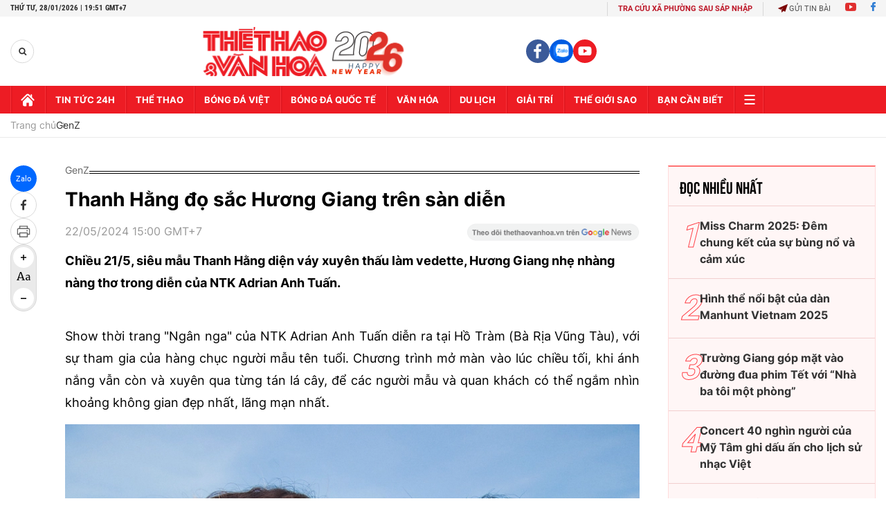

--- FILE ---
content_type: text/html; charset=utf-8
request_url: https://thethaovanhoa.vn/ajax/zone-news/354-1.htm
body_size: 6540
content:

        <div class="box-category-item" data-newsid="202601281632169" data-target="False">
            <a class="box-category-link-with-avatar img-resize"
                data-type="0"
                data-newstype="0"
                 
                href="/vo-hoang-yen-than-thai-cung-trendy-beauty-khang-dinh-vi-tri-sieu-mau-kho-thay-the-202601281632169.htm" title="Võ Hoàng Y&#7871;n th&#7847;n thái cùng Trendy Beauty, kh&#7859;ng đ&#7883;nh v&#7883; trí siêu m&#7851;u khó thay th&#7871;">
                <img data-type="avatar"  loading="lazy" src="https://thethaovanhoa.mediacdn.vn/zoom/400_226/372676912336973824/2026/1/28/1-1769592741790251122322-10-0-384-665-crop-1769592749009858895753.jpg" alt="Võ Hoàng Y&#7871;n th&#7847;n thái cùng Trendy Beauty, kh&#7859;ng đ&#7883;nh v&#7883; trí siêu m&#7851;u khó thay th&#7871;" class="box-category-avatar">
            </a>
            <div class="box-category-content">
                <h3 class="box-category-title-text" data-comment="202601281632169">
                    
                    <a class="box-category-link-title" data-objecttype=""
                        data-type="0"
                        data-linktype="newsdetail"
                        data-newstype="0"
                        data-id="202601281632169"
                        href="/vo-hoang-yen-than-thai-cung-trendy-beauty-khang-dinh-vi-tri-sieu-mau-kho-thay-the-202601281632169.htm"
                        
                        title="Võ Hoàng Y&#7871;n th&#7847;n thái cùng Trendy Beauty, kh&#7859;ng đ&#7883;nh v&#7883; trí siêu m&#7851;u khó thay th&#7871;">Võ Hoàng Yến thần thái cùng Trendy Beauty, khẳng định vị trí siêu mẫu khó thay thế</a>
                    
                    
                </h3>
                <a class="box-category-category"   href="/genz.htm" title="GenZ">GenZ</a>
                <span class="box-category-time need-get-timeago" title="1/28/2026 5:36:00 PM"></span>
                
                <p data-type="sapo" class="box-category-sapo need-trimline" rel="3">Sau khi bước vào hành trình làm mẹ, cái tên Võ Hoàng Yến vẫn luôn được nhắc đến như một trường hợp đặc biệt của làng thời trang Việt. </p>
                
            </div>
        </div>
    
        <div class="box-category-item" data-newsid="20260128152226212" data-target="False">
            <a class="box-category-link-with-avatar img-resize"
                data-type="0"
                data-newstype="0"
                 
                href="/dan-cast-nha-minh-di-thoi-mang-cau-chuyen-gia-dinh-vao-giang-duong-20260128152226212.htm" title="Dàn cast &quot;Nhà mình đi thôi&quot; mang câu chuy&#7879;n gia đình vào gi&#7843;ng đư&#7901;ng">
                <img data-type="avatar"  loading="lazy" src="https://thethaovanhoa.mediacdn.vn/zoom/400_226/372676912336973824/2026/1/28/aaa-1769588472259209396161.jpg" alt="Dàn cast &quot;Nhà mình đi thôi&quot; mang câu chuy&#7879;n gia đình vào gi&#7843;ng đư&#7901;ng" class="box-category-avatar">
            </a>
            <div class="box-category-content">
                <h3 class="box-category-title-text" data-comment="20260128152226212">
                    
                    <a class="box-category-link-title" data-objecttype=""
                        data-type="0"
                        data-linktype="newsdetail"
                        data-newstype="0"
                        data-id="20260128152226212"
                        href="/dan-cast-nha-minh-di-thoi-mang-cau-chuyen-gia-dinh-vao-giang-duong-20260128152226212.htm"
                        
                        title="Dàn cast &quot;Nhà mình đi thôi&quot; mang câu chuy&#7879;n gia đình vào gi&#7843;ng đư&#7901;ng">Dàn cast "Nhà mình đi thôi" mang câu chuyện gia đình vào giảng đường</a>
                    
                    
                </h3>
                <a class="box-category-category"   href="/genz.htm" title="GenZ">GenZ</a>
                <span class="box-category-time need-get-timeago" title="1/28/2026 3:37:00 PM"></span>
                
                <p data-type="sapo" class="box-category-sapo need-trimline" rel="3">Trong hành trình quảng bá cho dự án điện ảnh “Nhà mình đi thôi”, dàn diễn viên đã trực tiếp gặp gỡ sinh viên tại Trường Đại học Quốc tế Hồng Bàng (HIU) và Đại học Quốc tế Sài Gòn (SIU).</p>
                
            </div>
        </div>
    
        <div class="box-category-item" data-newsid="20260127211521632" data-target="False">
            <a class="box-category-link-with-avatar img-resize"
                data-type="0"
                data-newstype="0"
                 
                href="/hai-nang-hau-my-anh-ky-duyen-than-thai-tren-san-dien-20260127211521632.htm" title="Hai nàng h&#7853;u M&#7929; Anh, K&#7923; Duyên th&#7847;n thái trên sàn di&#7877;n">
                <img data-type="avatar"  loading="lazy" src="https://thethaovanhoa.mediacdn.vn/zoom/400_226/372676912336973824/2026/1/27/1156tet-xuan-lan-2026-foto-kiengcan-studio-17695233118741407527546-40-0-714-1200-crop-1769523315263448581327.jpeg" alt="Hai nàng h&#7853;u M&#7929; Anh, K&#7923; Duyên th&#7847;n thái trên sàn di&#7877;n" class="box-category-avatar">
            </a>
            <div class="box-category-content">
                <h3 class="box-category-title-text" data-comment="20260127211521632">
                    
                    <a class="box-category-link-title" data-objecttype=""
                        data-type="0"
                        data-linktype="newsdetail"
                        data-newstype="0"
                        data-id="20260127211521632"
                        href="/hai-nang-hau-my-anh-ky-duyen-than-thai-tren-san-dien-20260127211521632.htm"
                        
                        title="Hai nàng h&#7853;u M&#7929; Anh, K&#7923; Duyên th&#7847;n thái trên sàn di&#7877;n">Hai nàng hậu Mỹ Anh, Kỳ Duyên thần thái trên sàn diễn</a>
                    
                    
                </h3>
                <a class="box-category-category"   href="/genz.htm" title="GenZ">GenZ</a>
                <span class="box-category-time need-get-timeago" title="1/28/2026 10:08:00 AM"></span>
                
                <p data-type="sapo" class="box-category-sapo need-trimline" rel="3">Trong khuôn khổ Gala Chào xuân 2026 với chủ đề "Mã đáo khai xuân", chương trình tiếp tục khẳng định dấu ấn là không gian giao thoa giữa thời trang và nghệ thuật, được tái hiện bằng ngôn ngữ thị giác giàu cảm xúc. </p>
                
            </div>
        </div>
    
        <div class="box-category-item" data-newsid="20260127211911442" data-target="False">
            <a class="box-category-link-with-avatar img-resize"
                data-type="0"
                data-newstype="0"
                 
                href="/ntk-huynh-thanh-phat-gui-gam-tinh-than-giao-hoa-qua-bst-y-hoa-20260127211911442.htm" title="NTK Hu&#7923;nh Thành Phát g&#7917;i g&#7855;m tinh th&#7847;n giao hoà qua BST &#8220;Ý hoà&#8221;">
                <img data-type="avatar"  loading="lazy" src="https://thethaovanhoa.mediacdn.vn/zoom/400_226/372676912336973824/2026/1/27/ban-sao-cua-3418xuan-lan-tet-2026-foto-kiengcan-studio-1769523546537919967761-74-0-748-1200-crop-17695235498971993450889.jpeg" alt="NTK Hu&#7923;nh Thành Phát g&#7917;i g&#7855;m tinh th&#7847;n giao hoà qua BST &#8220;Ý hoà&#8221;" class="box-category-avatar">
            </a>
            <div class="box-category-content">
                <h3 class="box-category-title-text" data-comment="20260127211911442">
                    
                    <a class="box-category-link-title" data-objecttype=""
                        data-type="0"
                        data-linktype="newsdetail"
                        data-newstype="0"
                        data-id="20260127211911442"
                        href="/ntk-huynh-thanh-phat-gui-gam-tinh-than-giao-hoa-qua-bst-y-hoa-20260127211911442.htm"
                        
                        title="NTK Hu&#7923;nh Thành Phát g&#7917;i g&#7855;m tinh th&#7847;n giao hoà qua BST &#8220;Ý hoà&#8221;">NTK Huỳnh Thành Phát gửi gắm tinh thần giao hoà qua BST “Ý hoà”</a>
                    
                    
                </h3>
                <a class="box-category-category"   href="/genz.htm" title="GenZ">GenZ</a>
                <span class="box-category-time need-get-timeago" title="1/28/2026 10:07:00 AM"></span>
                
                <p data-type="sapo" class="box-category-sapo need-trimline" rel="3">Góp mặt trong đêm bế mạc của tuần lễ thời trang, Huỳnh Thành Phát mang đến bộ sưu tập "Ý Hòa", như một lát cắt tinh tế về mùa Xuân – mùa của khởi sinh và giao hòa. Lấy sắc đỏ làm cảm hứng chủ đạo, bộ sưu tập không khai thác màu sắc theo hướng phô trương mà lựa chọn cách thể hiện ấm áp, mềm mại, gợi liên tưởng đến nắng sớm đầu năm và hơi thở dịu dàng của đất trời khi Xuân vừa chạm ngõ.</p>
                
            </div>
        </div>
    
        <div class="box-category-item" data-newsid="20260127212316329" data-target="False">
            <a class="box-category-link-with-avatar img-resize"
                data-type="0"
                data-newstype="0"
                 
                href="/khanh-linh-lot-vao-mat-xanh-cua-nhieu-ntk-trong-gala-chao-xuan-2026-20260127212316329.htm" title="Khánh Linh &#8220;l&#7885;t vào m&#7855;t xanh&#8221; c&#7911;a nhi&#7873;u NTK trong Gala Chào Xuân 2026">
                <img data-type="avatar"  loading="lazy" src="https://thethaovanhoa.mediacdn.vn/zoom/400_226/372676912336973824/2026/1/27/thuong-hieu-quyen-nguyen-1769523789882935476424-63-0-737-1200-crop-17695237934791920516921.jpeg" alt="Khánh Linh &#8220;l&#7885;t vào m&#7855;t xanh&#8221; c&#7911;a nhi&#7873;u NTK trong Gala Chào Xuân 2026" class="box-category-avatar">
            </a>
            <div class="box-category-content">
                <h3 class="box-category-title-text" data-comment="20260127212316329">
                    
                    <a class="box-category-link-title" data-objecttype=""
                        data-type="0"
                        data-linktype="newsdetail"
                        data-newstype="0"
                        data-id="20260127212316329"
                        href="/khanh-linh-lot-vao-mat-xanh-cua-nhieu-ntk-trong-gala-chao-xuan-2026-20260127212316329.htm"
                        
                        title="Khánh Linh &#8220;l&#7885;t vào m&#7855;t xanh&#8221; c&#7911;a nhi&#7873;u NTK trong Gala Chào Xuân 2026">Khánh Linh “lọt vào mắt xanh” của nhiều NTK trong Gala Chào Xuân 2026</a>
                    
                    
                </h3>
                <a class="box-category-category"   href="/genz.htm" title="GenZ">GenZ</a>
                <span class="box-category-time need-get-timeago" title="1/28/2026 10:06:00 AM"></span>
                
                <p data-type="sapo" class="box-category-sapo need-trimline" rel="3">Trong khuôn khổ Gala Chào Xuân 2026 với chủ đề "Mã Đáo Khai Xuân", chương trình tiếp tục khẳng định vị thế là sự kiện giao thoa giữa thời trang và nghệ thuật, được tái hiện bằng ngôn ngữ thị giác giàu cảm xúc. </p>
                
            </div>
        </div>
    
        <div class="box-category-item" data-newsid="20260127152138588" data-target="False">
            <a class="box-category-link-with-avatar img-resize"
                data-type="0"
                data-newstype="0"
                 
                href="/mon-phu-kien-duoc-helly-tong-va-phillip-le-dien-cung-phong-cach-song-tinh-te-20260127152138588.htm" title="Món ph&#7909; ki&#7879;n đư&#7907;c Helly T&#7889;ng và Phillip Lê &#8220;di&#7879;n&#8221; cùng phong cách s&#7889;ng tinh t&#7871;">
                <img data-type="avatar"  loading="lazy" src="https://thethaovanhoa.mediacdn.vn/zoom/400_226/372676912336973824/2026/1/27/picture12-1769501904498676358485-150-0-1274-2000-crop-17695019198791933987322.png" alt="Món ph&#7909; ki&#7879;n đư&#7907;c Helly T&#7889;ng và Phillip Lê &#8220;di&#7879;n&#8221; cùng phong cách s&#7889;ng tinh t&#7871;" class="box-category-avatar">
            </a>
            <div class="box-category-content">
                <h3 class="box-category-title-text" data-comment="20260127152138588">
                    
                    <a class="box-category-link-title" data-objecttype=""
                        data-type="0"
                        data-linktype="newsdetail"
                        data-newstype="0"
                        data-id="20260127152138588"
                        href="/mon-phu-kien-duoc-helly-tong-va-phillip-le-dien-cung-phong-cach-song-tinh-te-20260127152138588.htm"
                        
                        title="Món ph&#7909; ki&#7879;n đư&#7907;c Helly T&#7889;ng và Phillip Lê &#8220;di&#7879;n&#8221; cùng phong cách s&#7889;ng tinh t&#7871;">Món phụ kiện được Helly Tống và Phillip Lê “diện” cùng phong cách sống tinh tế</a>
                    
                    
                </h3>
                <a class="box-category-category"   href="/genz.htm" title="GenZ">GenZ</a>
                <span class="box-category-time need-get-timeago" title="1/27/2026 5:00:00 PM"></span>
                
                <p data-type="sapo" class="box-category-sapo need-trimline" rel="3">Từ lâu, tai nghe đã vượt khỏi vai trò một thiết bị âm thanh, mà hiện diện như phụ kiện thời trang, một mảnh ghép mang tính tuyên ngôn cho phong cách sống hiện đại, cá tính.</p>
                
            </div>
        </div>
    
        <div class="box-category-item" data-newsid="20260127095803326" data-target="False">
            <a class="box-category-link-with-avatar img-resize"
                data-type="0"
                data-newstype="0"
                 
                href="/don-loc-dau-nam-yamaha-motor-viet-nam-tung-loat-uu-dai-cho-nguoi-mua-xe-20260127095803326.htm" title="Đón l&#7897;c đ&#7847;u năm, Yamaha Motor Vi&#7879;t Nam tung lo&#7841;t ưu đãi cho ngư&#7901;i mua xe">
                <img data-type="avatar"  loading="lazy" src="https://thethaovanhoa.mediacdn.vn/zoom/400_226/372676912336973824/2026/1/27/d798df3ccf65413b1874-1769482587484546475196-0-0-1124-2000-crop-1769482600263480281291.jpg" alt="Đón l&#7897;c đ&#7847;u năm, Yamaha Motor Vi&#7879;t Nam tung lo&#7841;t ưu đãi cho ngư&#7901;i mua xe" class="box-category-avatar">
            </a>
            <div class="box-category-content">
                <h3 class="box-category-title-text" data-comment="20260127095803326">
                    
                    <a class="box-category-link-title" data-objecttype=""
                        data-type="0"
                        data-linktype="newsdetail"
                        data-newstype="0"
                        data-id="20260127095803326"
                        href="/don-loc-dau-nam-yamaha-motor-viet-nam-tung-loat-uu-dai-cho-nguoi-mua-xe-20260127095803326.htm"
                        
                        title="Đón l&#7897;c đ&#7847;u năm, Yamaha Motor Vi&#7879;t Nam tung lo&#7841;t ưu đãi cho ngư&#7901;i mua xe">Đón lộc đầu năm, Yamaha Motor Việt Nam tung loạt ưu đãi cho người mua xe</a>
                    
                    
                </h3>
                <a class="box-category-category"   href="/genz.htm" title="GenZ">GenZ</a>
                <span class="box-category-time need-get-timeago" title="1/27/2026 4:30:00 PM"></span>
                
                <p data-type="sapo" class="box-category-sapo need-trimline" rel="3">Đầu Xuân năm mới, Yamaha Motor Việt Nam khởi động chương trình khuyến mãi “Rước mã du Xuân - Đón lộc như ý” kéo dài từ 1/1 đến 28/2/2026, mang tới cơ hội sở hữu xe mới cùng quà tặng hấp dẫn dịp đầu năm.</p>
                
            </div>
        </div>
    
        <div class="box-category-item" data-newsid="2026012714352979" data-target="False">
            <a class="box-category-link-with-avatar img-resize"
                data-type="0"
                data-newstype="0"
                 
                href="/ca-si-a-tuan-he-lo-3-ca-khuc-moi-trong-tet-2026-2026012714352979.htm" title="Ca sĩ A Tuân hé l&#7897; 3 ca khúc m&#7899;i trong T&#7871;t 2026">
                <img data-type="avatar"  loading="lazy" src="https://thethaovanhoa.mediacdn.vn/zoom/400_226/372676912336973824/2026/1/27/a-tuan-khai-truong-bjc34-1769499282960631975743-37-0-711-1200-crop-17694992910951648753566.jpg" alt="Ca sĩ A Tuân hé l&#7897; 3 ca khúc m&#7899;i trong T&#7871;t 2026" class="box-category-avatar">
            </a>
            <div class="box-category-content">
                <h3 class="box-category-title-text" data-comment="2026012714352979">
                    
                    <a class="box-category-link-title" data-objecttype=""
                        data-type="0"
                        data-linktype="newsdetail"
                        data-newstype="0"
                        data-id="2026012714352979"
                        href="/ca-si-a-tuan-he-lo-3-ca-khuc-moi-trong-tet-2026-2026012714352979.htm"
                        
                        title="Ca sĩ A Tuân hé l&#7897; 3 ca khúc m&#7899;i trong T&#7871;t 2026">Ca sĩ A Tuân hé lộ 3 ca khúc mới trong Tết 2026</a>
                    
                    
                </h3>
                <a class="box-category-category"   href="/genz.htm" title="GenZ">GenZ</a>
                <span class="box-category-time need-get-timeago" title="1/27/2026 4:00:00 PM"></span>
                
                <p data-type="sapo" class="box-category-sapo need-trimline" rel="3">Dịp Tết 2026, ca sĩ/nhạc sĩ A Tuân giới thiệu 3 ca khúc mới với tinh thần lạc quan, vui nhộn, gửi gắm lời chúc năm mới tích cực đến khán giả.</p>
                
            </div>
        </div>
    
        <div class="box-category-item" data-newsid="20260127104449387" data-target="False">
            <a class="box-category-link-with-avatar img-resize"
                data-type="0"
                data-newstype="0"
                 
                href="/nhom-nhac-baby-power-ra-mat-voi-mv-born-to-shine-20260127104449387.htm" title="Nhóm nh&#7841;c Baby Power ra m&#7855;t v&#7899;i MV &#8220;Born To Shine&#8221;">
                <img data-type="avatar"  loading="lazy" src="https://thethaovanhoa.mediacdn.vn/zoom/400_226/372676912336973824/2026/1/27/1200-628-1769485332224417507249-1-45-628-1162-crop-17694853596731624565282.jpeg" alt="Nhóm nh&#7841;c Baby Power ra m&#7855;t v&#7899;i MV &#8220;Born To Shine&#8221;" class="box-category-avatar">
            </a>
            <div class="box-category-content">
                <h3 class="box-category-title-text" data-comment="20260127104449387">
                    
                    <a class="box-category-link-title" data-objecttype=""
                        data-type="0"
                        data-linktype="newsdetail"
                        data-newstype="0"
                        data-id="20260127104449387"
                        href="/nhom-nhac-baby-power-ra-mat-voi-mv-born-to-shine-20260127104449387.htm"
                        
                        title="Nhóm nh&#7841;c Baby Power ra m&#7855;t v&#7899;i MV &#8220;Born To Shine&#8221;">Nhóm nhạc Baby Power ra mắt với MV “Born To Shine”</a>
                    
                    
                </h3>
                <a class="box-category-category"   href="/genz.htm" title="GenZ">GenZ</a>
                <span class="box-category-time need-get-timeago" title="1/27/2026 2:00:00 PM"></span>
                
                <p data-type="sapo" class="box-category-sapo need-trimline" rel="3">Baby Power chính thức ra mắt debut single “Born To Shine”, đánh dấu bước chuyển mình táo bạo của thị trường nightlife Việt Nam khi lần đầu tiên xuất hiện một DJ Idol Group được đầu tư bài bản theo mô hình idol hiện đại.</p>
                
            </div>
        </div>
    
        <div class="box-category-item" data-newsid="20260127102011926" data-target="False">
            <a class="box-category-link-with-avatar img-resize"
                data-type="0"
                data-newstype="0"
                 
                href="/dieu-bat-ngo-tai-tuan-le-thoi-trang-cua-sieu-mau-xuan-lan-20260127102011926.htm" title="Đi&#7873;u b&#7845;t ng&#7901; t&#7841;i tu&#7847;n l&#7877; th&#7901;i trang c&#7911;a siêu m&#7851;u Xuân Lan">
                <img data-type="avatar"  loading="lazy" src="https://thethaovanhoa.mediacdn.vn/zoom/400_226/372676912336973824/2026/1/27/1256tet-xuan-lan-2026-foto-kiengcan-studio-17694840017371601418040-78-0-752-1200-crop-17694840091291185597641.jpeg" alt="Đi&#7873;u b&#7845;t ng&#7901; t&#7841;i tu&#7847;n l&#7877; th&#7901;i trang c&#7911;a siêu m&#7851;u Xuân Lan" class="box-category-avatar">
            </a>
            <div class="box-category-content">
                <h3 class="box-category-title-text" data-comment="20260127102011926">
                    
                    <a class="box-category-link-title" data-objecttype=""
                        data-type="0"
                        data-linktype="newsdetail"
                        data-newstype="0"
                        data-id="20260127102011926"
                        href="/dieu-bat-ngo-tai-tuan-le-thoi-trang-cua-sieu-mau-xuan-lan-20260127102011926.htm"
                        
                        title="Đi&#7873;u b&#7845;t ng&#7901; t&#7841;i tu&#7847;n l&#7877; th&#7901;i trang c&#7911;a siêu m&#7851;u Xuân Lan">Điều bất ngờ tại tuần lễ thời trang của siêu mẫu Xuân Lan</a>
                    
                    
                </h3>
                <a class="box-category-category"   href="/genz.htm" title="GenZ">GenZ</a>
                <span class="box-category-time need-get-timeago" title="1/27/2026 12:32:00 PM"></span>
                
                <p data-type="sapo" class="box-category-sapo need-trimline" rel="3">Sự xuất hiện bất ngờ của Cindy Thái Tài trên sân khấu Gala Chào Xuân 2026 đã trở thành một trong những điểm nhấn đắt giá nhất, góp phần hoàn thiện bức tranh giao thoa giữa thời trang và nghệ thuật thị giác giàu cảm xúc của đêm tiệc mang chủ đề "Mã Đáo Khai Xuân".</p>
                
            </div>
        </div>
    
        <div class="box-category-item" data-newsid="20260127101618745" data-target="False">
            <a class="box-category-link-with-avatar img-resize"
                data-type="0"
                data-newstype="0"
                 
                href="/gala-chao-xuan-2026-lan-toa-yeu-thuong-cung-quy-mach-song-20260127101618745.htm" title="Gala chào xuân 2026: Lan to&#7843; yêu thương cùng qu&#7929; &quot;M&#7841;ch s&#7889;ng&quot;">
                <img data-type="avatar"  loading="lazy" src="https://thethaovanhoa.mediacdn.vn/zoom/400_226/372676912336973824/2026/1/27/0055tet-xuan-lan-2026-foto-kiengcan-studio-1769483769707378063331-88-0-762-1200-crop-17694837750341481741624.jpeg" alt="Gala chào xuân 2026: Lan to&#7843; yêu thương cùng qu&#7929; &quot;M&#7841;ch s&#7889;ng&quot;" class="box-category-avatar">
            </a>
            <div class="box-category-content">
                <h3 class="box-category-title-text" data-comment="20260127101618745">
                    
                    <a class="box-category-link-title" data-objecttype=""
                        data-type="0"
                        data-linktype="newsdetail"
                        data-newstype="0"
                        data-id="20260127101618745"
                        href="/gala-chao-xuan-2026-lan-toa-yeu-thuong-cung-quy-mach-song-20260127101618745.htm"
                        
                        title="Gala chào xuân 2026: Lan to&#7843; yêu thương cùng qu&#7929; &quot;M&#7841;ch s&#7889;ng&quot;">Gala chào xuân 2026: Lan toả yêu thương cùng quỹ "Mạch sống"</a>
                    
                    
                </h3>
                <a class="box-category-category"   href="/genz.htm" title="GenZ">GenZ</a>
                <span class="box-category-time need-get-timeago" title="1/27/2026 12:12:00 PM"></span>
                
                <p data-type="sapo" class="box-category-sapo need-trimline" rel="3">Gala Chào Xuân 2026 được diễn ra từ ngày 23/01/2026 đến ngày 25/01/2026 đây là tuần lễ thời trang trẻ em quy mô nhất Việt Nam. Gala Chào Xuân - chủ đề "Mã Đáo Khai Xuân" – một lời chúc khởi đầu hanh thông, vạn sự cát tường cho năm mới an khang và thịnh vượng. </p>
                
            </div>
        </div>
    
        <div class="box-category-item" data-newsid="20260126140411436" data-target="False">
            <a class="box-category-link-with-avatar img-resize"
                data-type="0"
                data-newstype="0"
                 
                href="/be-7-nha-sang-tao-noi-dung-ghi-ten-minh-tai-giai-mai-vang-voi-dao-hoa-hau-20260126140411436.htm" title="Bé 7 - nhà sáng t&#7841;o n&#7897;i dung ghi tên mình t&#7841;i gi&#7843;i Mai Vàng v&#7899;i &#8220;Đ&#7843;o Hoa h&#7853;u&#8221;">
                <img data-type="avatar"  loading="lazy" src="https://thethaovanhoa.mediacdn.vn/zoom/400_226/372676912336973824/2026/1/26/6-1769410369052381128786-0-0-1151-2048-crop-176941038936440499446.jpg" alt="Bé 7 - nhà sáng t&#7841;o n&#7897;i dung ghi tên mình t&#7841;i gi&#7843;i Mai Vàng v&#7899;i &#8220;Đ&#7843;o Hoa h&#7853;u&#8221;" class="box-category-avatar">
            </a>
            <div class="box-category-content">
                <h3 class="box-category-title-text" data-comment="20260126140411436">
                    
                    <a class="box-category-link-title" data-objecttype=""
                        data-type="0"
                        data-linktype="newsdetail"
                        data-newstype="0"
                        data-id="20260126140411436"
                        href="/be-7-nha-sang-tao-noi-dung-ghi-ten-minh-tai-giai-mai-vang-voi-dao-hoa-hau-20260126140411436.htm"
                        
                        title="Bé 7 - nhà sáng t&#7841;o n&#7897;i dung ghi tên mình t&#7841;i gi&#7843;i Mai Vàng v&#7899;i &#8220;Đ&#7843;o Hoa h&#7853;u&#8221;">Bé 7 - nhà sáng tạo nội dung ghi tên mình tại giải Mai Vàng với “Đảo Hoa hậu”</a>
                    
                    
                </h3>
                <a class="box-category-category"   href="/genz.htm" title="GenZ">GenZ</a>
                <span class="box-category-time need-get-timeago" title="1/26/2026 2:52:00 PM"></span>
                
                <p data-type="sapo" class="box-category-sapo need-trimline" rel="3">Sở hữu kênh TikTok 1,7 triệu người theo dõi, thu hút bởi năng lượng tích cực, gần đây, cái tên Nguyễn Thanh Ngọc Hải với tên gọi Bé 7 còn thu hút sự quan tâm của khán giả khi đứng sau vở kịch “Đảo Hoa hậu”. </p>
                
            </div>
        </div>
    
        <div class="box-category-item" data-newsid="20260126134652881" data-target="False">
            <a class="box-category-link-with-avatar img-resize"
                data-type="0"
                data-newstype="0"
                 
                href="/phan-dinh-tung-ket-hop-phuong-thanh-lam-moi-thu-cuoi-20260126134652881.htm" title="Phan Đinh Tùng k&#7871;t h&#7907;p Phương Thanh làm m&#7899;i &#8220;Thu cu&#7889;i&#8221;">
                <img data-type="avatar"  loading="lazy" src="https://thethaovanhoa.mediacdn.vn/zoom/400_226/372676912336973824/2026/1/26/621852079-10163663255087902-982988116568753233-n-17694093887211671564212-7-0-1131-2000-crop-17694093981411287097122.png" alt="Phan Đinh Tùng k&#7871;t h&#7907;p Phương Thanh làm m&#7899;i &#8220;Thu cu&#7889;i&#8221;" class="box-category-avatar">
            </a>
            <div class="box-category-content">
                <h3 class="box-category-title-text" data-comment="20260126134652881">
                    
                    <a class="box-category-link-title" data-objecttype=""
                        data-type="0"
                        data-linktype="newsdetail"
                        data-newstype="0"
                        data-id="20260126134652881"
                        href="/phan-dinh-tung-ket-hop-phuong-thanh-lam-moi-thu-cuoi-20260126134652881.htm"
                        
                        title="Phan Đinh Tùng k&#7871;t h&#7907;p Phương Thanh làm m&#7899;i &#8220;Thu cu&#7889;i&#8221;">Phan Đinh Tùng kết hợp Phương Thanh làm mới “Thu cuối”</a>
                    
                    
                </h3>
                <a class="box-category-category"   href="/genz.htm" title="GenZ">GenZ</a>
                <span class="box-category-time need-get-timeago" title="1/26/2026 2:50:00 PM"></span>
                
                <p data-type="sapo" class="box-category-sapo need-trimline" rel="3">Phan Đinh Tùng ra mắt MV “Có lẽ nào” (phiên bản mới của ca khúc Thu cuối), lần đầu kết hợp với Phương Thanh và rapper Freaky.</p>
                
            </div>
        </div>
    
        <div class="box-category-item" data-newsid="20260123121013415" data-target="False">
            <a class="box-category-link-with-avatar img-resize"
                data-type="0"
                data-newstype="0"
                 
                href="/a-vuong-vu-linh-quyet-hoc-tieng-anh-phat-trien-loat-du-an-quoc-te-20260123121013415.htm" title="Á vương Vũ Linh quy&#7871;t h&#7885;c ti&#7871;ng Anh, phát tri&#7875;n lo&#7841;t d&#7921; án qu&#7889;c t&#7871;">
                <img data-type="avatar"  loading="lazy" src="https://thethaovanhoa.mediacdn.vn/zoom/400_226/372676912336973824/2026/1/23/z7457861780044-556a8626a783da091c5ad6592fa43fba-1769145000886811579289-34-0-708-1200-crop-1769145005652612991885.jpg" alt="Á vương Vũ Linh quy&#7871;t h&#7885;c ti&#7871;ng Anh, phát tri&#7875;n lo&#7841;t d&#7921; án qu&#7889;c t&#7871;" class="box-category-avatar">
            </a>
            <div class="box-category-content">
                <h3 class="box-category-title-text" data-comment="20260123121013415">
                    
                    <a class="box-category-link-title" data-objecttype=""
                        data-type="0"
                        data-linktype="newsdetail"
                        data-newstype="0"
                        data-id="20260123121013415"
                        href="/a-vuong-vu-linh-quyet-hoc-tieng-anh-phat-trien-loat-du-an-quoc-te-20260123121013415.htm"
                        
                        title="Á vương Vũ Linh quy&#7871;t h&#7885;c ti&#7871;ng Anh, phát tri&#7875;n lo&#7841;t d&#7921; án qu&#7889;c t&#7871;">Á vương Vũ Linh quyết học tiếng Anh, phát triển loạt dự án quốc tế</a>
                    
                    
                </h3>
                <a class="box-category-category"   href="/genz.htm" title="GenZ">GenZ</a>
                <span class="box-category-time need-get-timeago" title="1/24/2026 4:06:00 PM"></span>
                
                <p data-type="sapo" class="box-category-sapo need-trimline" rel="3">Á vương Manhunt International 2025 nói việc học kiến thức ở tuổi ngoài 30 với anh mang một ý nghĩa rất khác. Đây không còn là học vì điểm số hay áp lực, mà là học để hoàn thiện chính mình.</p>
                
            </div>
        </div>
    
        <div class="box-category-item" data-newsid="20260123121601648" data-target="False">
            <a class="box-category-link-with-avatar img-resize"
                data-type="0"
                data-newstype="0"
                 
                href="/ca-si-thao-tran-tiep-tuc-hanh-trinh-am-nhac-tu-te-voi-the-touch-2-20260123121601648.htm" title="Ca sĩ Th&#7843;o Tr&#7847;n ti&#7871;p t&#7909;c hành trình &quot;âm nh&#7841;c t&#7917; t&#7871;&quot; v&#7899;i &#8220;The Touch 2&#8221; ">
                <img data-type="avatar"  loading="lazy" src="https://thethaovanhoa.mediacdn.vn/zoom/400_226/372676912336973824/2026/1/23/4d1a0355-1769145352154229652534-55-0-729-1200-crop-17691453564731767095463.jpeg" alt="Ca sĩ Th&#7843;o Tr&#7847;n ti&#7871;p t&#7909;c hành trình &quot;âm nh&#7841;c t&#7917; t&#7871;&quot; v&#7899;i &#8220;The Touch 2&#8221; " class="box-category-avatar">
            </a>
            <div class="box-category-content">
                <h3 class="box-category-title-text" data-comment="20260123121601648">
                    
                    <a class="box-category-link-title" data-objecttype=""
                        data-type="0"
                        data-linktype="newsdetail"
                        data-newstype="0"
                        data-id="20260123121601648"
                        href="/ca-si-thao-tran-tiep-tuc-hanh-trinh-am-nhac-tu-te-voi-the-touch-2-20260123121601648.htm"
                        
                        title="Ca sĩ Th&#7843;o Tr&#7847;n ti&#7871;p t&#7909;c hành trình &quot;âm nh&#7841;c t&#7917; t&#7871;&quot; v&#7899;i &#8220;The Touch 2&#8221; ">Ca sĩ Thảo Trần tiếp tục hành trình "âm nhạc tử tế" với “The Touch 2” </a>
                    
                    
                </h3>
                <a class="box-category-category"   href="/genz.htm" title="GenZ">GenZ</a>
                <span class="box-category-time need-get-timeago" title="1/24/2026 4:04:00 PM"></span>
                
                <p data-type="sapo" class="box-category-sapo need-trimline" rel="3">Sau thành công của minishow đầu tiên, ca sĩ Thảo Trần trở lại với “The Touch 2”. Đây là đêm nhạc live band giàu cảm xúc, nơi nam ca sĩ kiên định theo đuổi thông điệp “âm nhạc tử tế”.</p>
                
            </div>
        </div>
    
        <div class="box-category-item" data-newsid="20260124150138584" data-target="False">
            <a class="box-category-link-with-avatar img-resize"
                data-type="0"
                data-newstype="0"
                 
                href="/phuc-anh-khoe-nhan-sac-nhe-nhang-trong-bo-anh-ao-dai-20260124150138584.htm" title="Phúc Anh khoe nhan s&#7855;c nh&#7865; nhàng trong b&#7897; &#7843;nh áo dài">
                <img data-type="avatar"  loading="lazy" src="https://thethaovanhoa.mediacdn.vn/zoom/400_226/372676912336973824/2026/1/24/dsc06187-17692416585171342915715-172-0-1296-2000-crop-17692416706731243608568.jpeg" alt="Phúc Anh khoe nhan s&#7855;c nh&#7865; nhàng trong b&#7897; &#7843;nh áo dài" class="box-category-avatar">
            </a>
            <div class="box-category-content">
                <h3 class="box-category-title-text" data-comment="20260124150138584">
                    
                    <a class="box-category-link-title" data-objecttype=""
                        data-type="0"
                        data-linktype="newsdetail"
                        data-newstype="0"
                        data-id="20260124150138584"
                        href="/phuc-anh-khoe-nhan-sac-nhe-nhang-trong-bo-anh-ao-dai-20260124150138584.htm"
                        
                        title="Phúc Anh khoe nhan s&#7855;c nh&#7865; nhàng trong b&#7897; &#7843;nh áo dài">Phúc Anh khoe nhan sắc nhẹ nhàng trong bộ ảnh áo dài</a>
                    
                    
                </h3>
                <a class="box-category-category"   href="/genz.htm" title="GenZ">GenZ</a>
                <span class="box-category-time need-get-timeago" title="1/24/2026 4:03:00 PM"></span>
                
                <p data-type="sapo" class="box-category-sapo need-trimline" rel="3">Ca sĩ Phúc Anh giới thiệu bộ ảnh đặc biệt ghi lại khoảnh khắc cô xuất hiện trong tà áo dài trắng tinh khôi, đứng bên bức tranh "Hoa sen 54 Dân tộc Việt Nam" – tác phẩm vừa chính thức xác lập Kỷ lục Việt Nam trong khuôn khổ dự án "54 Dân tộc Việt Nam". Cụ thể Tổ chức Kỷ lục Việt Nam đã xác lập kỷ lục: "Hoa sen 54 dân tộc Việt Nam: Bức tranh do các em học sinh thuộc nhiều dân tộc khác nhau tham gia tô màu hoàn thiện nhất".</p>
                
            </div>
        </div>
    
        <div class="box-category-item" data-newsid="20260124091039828" data-target="False">
            <a class="box-category-link-with-avatar img-resize"
                data-type="0"
                data-newstype="0"
                 
                href="/epson-viet-nam-cong-bo-ra-mat-may-chieu-lifestudio-20260124091039828.htm" title="Epson Vi&#7879;t Nam công b&#7889; ra m&#7855;t Máy chi&#7871;u Lifestudio">
                <img data-type="avatar"  loading="lazy" src="https://thethaovanhoa.mediacdn.vn/zoom/400_226/372676912336973824/2026/1/24/lifestudio-kv-17692204910821022779356-0-56-628-1174-crop-1769220506247354041533.png" alt="Epson Vi&#7879;t Nam công b&#7889; ra m&#7855;t Máy chi&#7871;u Lifestudio" class="box-category-avatar">
            </a>
            <div class="box-category-content">
                <h3 class="box-category-title-text" data-comment="20260124091039828">
                    
                    <a class="box-category-link-title" data-objecttype=""
                        data-type="0"
                        data-linktype="newsdetail"
                        data-newstype="0"
                        data-id="20260124091039828"
                        href="/epson-viet-nam-cong-bo-ra-mat-may-chieu-lifestudio-20260124091039828.htm"
                        
                        title="Epson Vi&#7879;t Nam công b&#7889; ra m&#7855;t Máy chi&#7871;u Lifestudio">Epson Việt Nam công bố ra mắt Máy chiếu Lifestudio</a>
                    
                    
                </h3>
                <a class="box-category-category"   href="/genz.htm" title="GenZ">GenZ</a>
                <span class="box-category-time need-get-timeago" title="1/24/2026 10:32:00 AM"></span>
                
                <p data-type="sapo" class="box-category-sapo need-trimline" rel="3">Các mẫu máy chiếu mới ra mắt EF-61G, EF-62N, EF-71 và EF-72 là sự kết hợp hoàn hảo giữa hiệu năng ấn tượng, tính linh hoạt và thẩm mỹ, phù hợp với phong cách sống hiện nay.</p>
                
            </div>
        </div>
    
        <div class="box-category-item" data-newsid="2026012410275841" data-target="False">
            <a class="box-category-link-with-avatar img-resize"
                data-type="0"
                data-newstype="0"
                 
                href="/bao-thy-huong-giang-het-minh-o-san-choi-pickleball-do-chi-bao-to-chuc-2026012410275841.htm" title="B&#7843;o Thy, Hương Giang h&#7871;t mình &#7903; sân chơi Pickleball do Chi B&#7843;o t&#7893; ch&#7913;c">
                <img data-type="avatar"  loading="lazy" src="https://thethaovanhoa.mediacdn.vn/zoom/400_226/372676912336973824/2026/1/24/untitled-1-1769225224719185622823-0-50-628-1168-crop-1769225265247414076783.jpg" alt="B&#7843;o Thy, Hương Giang h&#7871;t mình &#7903; sân chơi Pickleball do Chi B&#7843;o t&#7893; ch&#7913;c" class="box-category-avatar">
            </a>
            <div class="box-category-content">
                <h3 class="box-category-title-text" data-comment="2026012410275841">
                    
                    <a class="box-category-link-title" data-objecttype=""
                        data-type="0"
                        data-linktype="newsdetail"
                        data-newstype="0"
                        data-id="2026012410275841"
                        href="/bao-thy-huong-giang-het-minh-o-san-choi-pickleball-do-chi-bao-to-chuc-2026012410275841.htm"
                        
                        title="B&#7843;o Thy, Hương Giang h&#7871;t mình &#7903; sân chơi Pickleball do Chi B&#7843;o t&#7893; ch&#7913;c">Bảo Thy, Hương Giang hết mình ở sân chơi Pickleball do Chi Bảo tổ chức</a>
                    
                    
                </h3>
                <a class="box-category-category"   href="/genz.htm" title="GenZ">GenZ</a>
                <span class="box-category-time need-get-timeago" title="1/24/2026 10:29:00 AM"></span>
                
                <p data-type="sapo" class="box-category-sapo need-trimline" rel="3">Nam nghệ sĩ vẫn thường xuyên mở các buổi thi đấu để quy tụ nhiều bạn bè thân thiết, các nghệ sĩ Việt đến giao lưu với bộ môn thể thao được ưa chuộng.</p>
                
            </div>
        </div>
    



--- FILE ---
content_type: text/html; charset=utf-8
request_url: https://thethaovanhoa.vn/ajax/mostview/354.htm
body_size: 2081
content:


<div class="read-more">
    <div class="box-category" data-layout="6" data-key="highestviewnews:zoneid354hour48">
        <h3 class="title-text-name">Đọc nhiều nhất</h3>
        <div class="box-category-middle">
            
        <div class="box-category-item" data-newsid="20251214165846027" data-target="False">
            <a class="box-category-link-with-avatar img-resize"
                data-type="0"
                data-newstype="0"
                 
                href="/miss-charm-2025-dem-chung-ket-cua-su-bung-no-va-cam-xuc-20251214165846027.htm" title="Miss Charm 2025: Đêm chung k&#7871;t c&#7911;a s&#7921; bùng n&#7893; và c&#7843;m xúc">
                <img data-type="avatar"  loading="lazy" src="" alt="Miss Charm 2025: Đêm chung k&#7871;t c&#7911;a s&#7921; bùng n&#7893; và c&#7843;m xúc" class="box-category-avatar">
            </a>
            <div class="box-category-content">
                <h3 class="box-category-title-text" data-comment="20251214165846027">
                    
                    <a class="box-category-link-title" data-objecttype=""
                        data-type="0"
                        data-linktype="newsdetail"
                        data-newstype="0"
                        data-id="20251214165846027"
                        href="/miss-charm-2025-dem-chung-ket-cua-su-bung-no-va-cam-xuc-20251214165846027.htm"
                        
                        title="Miss Charm 2025: Đêm chung k&#7871;t c&#7911;a s&#7921; bùng n&#7893; và c&#7843;m xúc">Miss Charm 2025: Đêm chung kết của sự bùng nổ và cảm xúc</a>
                    
                    
                </h3>
                <a class="box-category-category"   href="/genz.htm" title="GenZ">GenZ</a>
                <span class="box-category-time need-get-timeago" title="12/14/2025 5:00:00 PM"></span>
                
                <p data-type="sapo" class="box-category-sapo">Đêm chung kết Miss Charm 2025 vừa chính thức khép lại vào tối 12.12 tại TP.HCM, đánh dấu một cột mốc rực rỡ trong lịch sử các đấu trường sắc đẹp quốc tế.</p>
                
            </div>
        </div>
    
        <div class="box-category-item" data-newsid="20251215140638424" data-target="False">
            <a class="box-category-link-with-avatar img-resize"
                data-type="0"
                data-newstype="0"
                 
                href="/hinh-the-noi-bat-cua-dan-manhunt-vietnam-2025-20251215140638424.htm" title="Hình th&#7875; n&#7893;i b&#7853;t c&#7911;a dàn Manhunt Vietnam 2025">
                <img data-type="avatar"  loading="lazy" src="" alt="Hình th&#7875; n&#7893;i b&#7853;t c&#7911;a dàn Manhunt Vietnam 2025" class="box-category-avatar">
            </a>
            <div class="box-category-content">
                <h3 class="box-category-title-text" data-comment="20251215140638424">
                    
                    <a class="box-category-link-title" data-objecttype=""
                        data-type="0"
                        data-linktype="newsdetail"
                        data-newstype="0"
                        data-id="20251215140638424"
                        href="/hinh-the-noi-bat-cua-dan-manhunt-vietnam-2025-20251215140638424.htm"
                        
                        title="Hình th&#7875; n&#7893;i b&#7853;t c&#7911;a dàn Manhunt Vietnam 2025">Hình thể nổi bật của dàn Manhunt Vietnam 2025</a>
                    
                    
                </h3>
                <a class="box-category-category"   href="/genz.htm" title="GenZ">GenZ</a>
                <span class="box-category-time need-get-timeago" title="12/15/2025 2:37:00 PM"></span>
                
                <p data-type="sapo" class="box-category-sapo">Đa số thí sinh dự thi Manhunt Vietnam 2025 cao trên 1,8m, có gương mặt, vóc dáng đẹp, học vấn cao.</p>
                
            </div>
        </div>
    
        <div class="box-category-item" data-newsid="20251215125523734" data-target="False">
            <a class="box-category-link-with-avatar img-resize"
                data-type="0"
                data-newstype="0"
                 
                href="/truong-giang-gop-mat-vao-duong-dua-phim-tet-voi-nha-ba-toi-mot-phong-20251215125523734.htm" title="Trư&#7901;ng Giang góp m&#7863;t vào đư&#7901;ng đua phim T&#7871;t v&#7899;i &#8220;Nhà ba tôi m&#7897;t phòng&#8221;">
                <img data-type="avatar"  loading="lazy" src="" alt="Trư&#7901;ng Giang góp m&#7863;t vào đư&#7901;ng đua phim T&#7871;t v&#7899;i &#8220;Nhà ba tôi m&#7897;t phòng&#8221;" class="box-category-avatar">
            </a>
            <div class="box-category-content">
                <h3 class="box-category-title-text" data-comment="20251215125523734">
                    
                    <a class="box-category-link-title" data-objecttype=""
                        data-type="0"
                        data-linktype="newsdetail"
                        data-newstype="0"
                        data-id="20251215125523734"
                        href="/truong-giang-gop-mat-vao-duong-dua-phim-tet-voi-nha-ba-toi-mot-phong-20251215125523734.htm"
                        
                        title="Trư&#7901;ng Giang góp m&#7863;t vào đư&#7901;ng đua phim T&#7871;t v&#7899;i &#8220;Nhà ba tôi m&#7897;t phòng&#8221;">Trường Giang góp mặt vào đường đua phim Tết với “Nhà ba tôi một phòng”</a>
                    
                    
                </h3>
                <a class="box-category-category"   href="/genz.htm" title="GenZ">GenZ</a>
                <span class="box-category-time need-get-timeago" title="12/15/2025 1:59:00 PM"></span>
                
                <p data-type="sapo" class="box-category-sapo">Sau 5 năm vắng bóng điện ảnh Việt, Trường Giang chính thức trở lại với phim Tết 2026 với dự án "Nhà ba tôi một phòng". Dự án lần này được xem là bước chuyển mình đáng chú ý của anh khi không chỉ tham gia với vai trò diễn viên mà còn đảm nhận luôn vị trí đạo diễn - nhà sản xuất hứa hẹn sẽ mang đến nhiều bất ngờ trong mùa Tết năm nay.</p>
                
            </div>
        </div>
    
        <div class="box-category-item" data-newsid="20251215141113151" data-target="False">
            <a class="box-category-link-with-avatar img-resize"
                data-type="0"
                data-newstype="0"
                 
                href="/concert-40-nghin-nguoi-cua-my-tam-ghi-dau-an-cho-lich-su-nhac-viet-20251215141113151.htm" title="Concert 40 nghìn ngư&#7901;i c&#7911;a M&#7929; Tâm ghi d&#7845;u &#7845;n cho l&#7883;ch s&#7917; nh&#7841;c Vi&#7879;t">
                <img data-type="avatar"  loading="lazy" src="" alt="Concert 40 nghìn ngư&#7901;i c&#7911;a M&#7929; Tâm ghi d&#7845;u &#7845;n cho l&#7883;ch s&#7917; nh&#7841;c Vi&#7879;t" class="box-category-avatar">
            </a>
            <div class="box-category-content">
                <h3 class="box-category-title-text" data-comment="20251215141113151">
                    
                    <a class="box-category-link-title" data-objecttype=""
                        data-type="0"
                        data-linktype="newsdetail"
                        data-newstype="0"
                        data-id="20251215141113151"
                        href="/concert-40-nghin-nguoi-cua-my-tam-ghi-dau-an-cho-lich-su-nhac-viet-20251215141113151.htm"
                        
                        title="Concert 40 nghìn ngư&#7901;i c&#7911;a M&#7929; Tâm ghi d&#7845;u &#7845;n cho l&#7883;ch s&#7917; nh&#7841;c Vi&#7879;t">Concert 40 nghìn người của Mỹ Tâm ghi dấu ấn cho lịch sử nhạc Việt</a>
                    
                    
                </h3>
                <a class="box-category-category"   href="/genz.htm" title="GenZ">GenZ</a>
                <span class="box-category-time need-get-timeago" title="12/15/2025 3:40:00 PM"></span>
                
                <p data-type="sapo" class="box-category-sapo">Tối 13/12/2025, sự kiện âm nhạc được chờ đợi nhất cuối năm 2025 chính thức diễn ra tại Sân vận động Quốc gia Mỹ Đình (Hà Nội): Live Concert Mỹ Tâm 2025 - See The Light.</p>
                
            </div>
        </div>
    
        <div class="box-category-item" data-newsid="20251215101655999" data-target="False">
            <a class="box-category-link-with-avatar img-resize"
                data-type="0"
                data-newstype="0"
                 
                href="/khep-lai-giai-vo-dich-sieu-tri-nho-lan-thu-34-mong-co-vo-dich-viet-nam-tiep-tuc-dang-cai-mua-sau-20251215101655999.htm" title="Khép l&#7841;i gi&#7843;i vô đ&#7883;ch Siêu trí nh&#7899; l&#7847;n th&#7913; 34: Mông C&#7893; vô đ&#7883;ch, Vi&#7879;t Nam ti&#7871;p t&#7909;c đăng cai mùa sau">
                <img data-type="avatar"  loading="lazy" src="" alt="Khép l&#7841;i gi&#7843;i vô đ&#7883;ch Siêu trí nh&#7899; l&#7847;n th&#7913; 34: Mông C&#7893; vô đ&#7883;ch, Vi&#7879;t Nam ti&#7871;p t&#7909;c đăng cai mùa sau" class="box-category-avatar">
            </a>
            <div class="box-category-content">
                <h3 class="box-category-title-text" data-comment="20251215101655999">
                    
                    <a class="box-category-link-title" data-objecttype=""
                        data-type="0"
                        data-linktype="newsdetail"
                        data-newstype="0"
                        data-id="20251215101655999"
                        href="/khep-lai-giai-vo-dich-sieu-tri-nho-lan-thu-34-mong-co-vo-dich-viet-nam-tiep-tuc-dang-cai-mua-sau-20251215101655999.htm"
                        
                        title="Khép l&#7841;i gi&#7843;i vô đ&#7883;ch Siêu trí nh&#7899; l&#7847;n th&#7913; 34: Mông C&#7893; vô đ&#7883;ch, Vi&#7879;t Nam ti&#7871;p t&#7909;c đăng cai mùa sau">Khép lại giải vô địch Siêu trí nhớ lần thứ 34: Mông Cổ vô địch, Việt Nam tiếp tục đăng cai mùa sau</a>
                    
                    
                </h3>
                <a class="box-category-category"   href="/genz.htm" title="GenZ">GenZ</a>
                <span class="box-category-time need-get-timeago" title="12/15/2025 10:34:00 AM"></span>
                
                <p data-type="sapo" class="box-category-sapo">Trải qua 3 ngày thi căng thẳng và kịch tính, tối 14/12 tại TP.HCM, Giải vô địch Siêu trí nhớ thế giới lần thứ 34 (The 34th World Memory Championships - WMC 2025) chính thức khép lại với chức vô địch thuộc về đội tuyển Mông Cổ. </p>
                
            </div>
        </div>
    

        </div>
    </div>
</div>


--- FILE ---
content_type: text/html; charset=utf-8
request_url: https://thethaovanhoa.vn/ajax/zone-news/354-0000-00-00.htm
body_size: 2780
content:

        <div class="box-category-item" data-newsid="202601281632169" data-target="False">
            <a class="box-category-link-with-avatar img-resize"
                data-type="0"
                data-newstype="0"
                 
                href="/vo-hoang-yen-than-thai-cung-trendy-beauty-khang-dinh-vi-tri-sieu-mau-kho-thay-the-202601281632169.htm" title="Võ Hoàng Y&#7871;n th&#7847;n thái cùng Trendy Beauty, kh&#7859;ng đ&#7883;nh v&#7883; trí siêu m&#7851;u khó thay th&#7871;">
                <img data-type="avatar"  loading="lazy" src="https://thethaovanhoa.mediacdn.vn/zoom/300_188/372676912336973824/2026/1/28/1-1769592741790251122322-10-0-384-665-crop-1769592749009858895753.jpg" alt="Võ Hoàng Y&#7871;n th&#7847;n thái cùng Trendy Beauty, kh&#7859;ng đ&#7883;nh v&#7883; trí siêu m&#7851;u khó thay th&#7871;" class="box-category-avatar">
            </a>
            <div class="box-category-content">
                <h3 class="box-category-title-text" data-comment="202601281632169">
                    
                    <a class="box-category-link-title" data-objecttype=""
                        data-type="0"
                        data-linktype="newsdetail"
                        data-newstype="0"
                        data-id="202601281632169"
                        href="/vo-hoang-yen-than-thai-cung-trendy-beauty-khang-dinh-vi-tri-sieu-mau-kho-thay-the-202601281632169.htm"
                        
                        title="Võ Hoàng Y&#7871;n th&#7847;n thái cùng Trendy Beauty, kh&#7859;ng đ&#7883;nh v&#7883; trí siêu m&#7851;u khó thay th&#7871;">Võ Hoàng Yến thần thái cùng Trendy Beauty, khẳng định vị trí siêu mẫu khó thay thế</a>
                    
                    
                </h3>
                <a class="box-category-category"   href="/genz.htm" title="GenZ">GenZ</a>
                <span class="box-category-time need-get-timeago" title="1/28/2026 5:36:00 PM"></span>
                
                <p data-type="sapo" class="box-category-sapo need-trimline" rel="3">Sau khi bước vào hành trình làm mẹ, cái tên Võ Hoàng Yến vẫn luôn được nhắc đến như một trường hợp đặc biệt của làng thời trang Việt. </p>
                
            </div>
        </div>
    
        <div class="box-category-item" data-newsid="20260128152226212" data-target="False">
            <a class="box-category-link-with-avatar img-resize"
                data-type="0"
                data-newstype="0"
                 
                href="/dan-cast-nha-minh-di-thoi-mang-cau-chuyen-gia-dinh-vao-giang-duong-20260128152226212.htm" title="Dàn cast &quot;Nhà mình đi thôi&quot; mang câu chuy&#7879;n gia đình vào gi&#7843;ng đư&#7901;ng">
                <img data-type="avatar"  loading="lazy" src="https://thethaovanhoa.mediacdn.vn/zoom/300_188/372676912336973824/2026/1/28/aaa-1769588472259209396161.jpg" alt="Dàn cast &quot;Nhà mình đi thôi&quot; mang câu chuy&#7879;n gia đình vào gi&#7843;ng đư&#7901;ng" class="box-category-avatar">
            </a>
            <div class="box-category-content">
                <h3 class="box-category-title-text" data-comment="20260128152226212">
                    
                    <a class="box-category-link-title" data-objecttype=""
                        data-type="0"
                        data-linktype="newsdetail"
                        data-newstype="0"
                        data-id="20260128152226212"
                        href="/dan-cast-nha-minh-di-thoi-mang-cau-chuyen-gia-dinh-vao-giang-duong-20260128152226212.htm"
                        
                        title="Dàn cast &quot;Nhà mình đi thôi&quot; mang câu chuy&#7879;n gia đình vào gi&#7843;ng đư&#7901;ng">Dàn cast "Nhà mình đi thôi" mang câu chuyện gia đình vào giảng đường</a>
                    
                    
                </h3>
                <a class="box-category-category"   href="/genz.htm" title="GenZ">GenZ</a>
                <span class="box-category-time need-get-timeago" title="1/28/2026 3:37:00 PM"></span>
                
                <p data-type="sapo" class="box-category-sapo need-trimline" rel="3">Trong hành trình quảng bá cho dự án điện ảnh “Nhà mình đi thôi”, dàn diễn viên đã trực tiếp gặp gỡ sinh viên tại Trường Đại học Quốc tế Hồng Bàng (HIU) và Đại học Quốc tế Sài Gòn (SIU).</p>
                
            </div>
        </div>
    
        <div class="box-category-item" data-newsid="20260127211521632" data-target="False">
            <a class="box-category-link-with-avatar img-resize"
                data-type="0"
                data-newstype="0"
                 
                href="/hai-nang-hau-my-anh-ky-duyen-than-thai-tren-san-dien-20260127211521632.htm" title="Hai nàng h&#7853;u M&#7929; Anh, K&#7923; Duyên th&#7847;n thái trên sàn di&#7877;n">
                <img data-type="avatar"  loading="lazy" src="https://thethaovanhoa.mediacdn.vn/zoom/300_188/372676912336973824/2026/1/27/1156tet-xuan-lan-2026-foto-kiengcan-studio-17695233118741407527546-40-0-714-1200-crop-1769523315263448581327.jpeg" alt="Hai nàng h&#7853;u M&#7929; Anh, K&#7923; Duyên th&#7847;n thái trên sàn di&#7877;n" class="box-category-avatar">
            </a>
            <div class="box-category-content">
                <h3 class="box-category-title-text" data-comment="20260127211521632">
                    
                    <a class="box-category-link-title" data-objecttype=""
                        data-type="0"
                        data-linktype="newsdetail"
                        data-newstype="0"
                        data-id="20260127211521632"
                        href="/hai-nang-hau-my-anh-ky-duyen-than-thai-tren-san-dien-20260127211521632.htm"
                        
                        title="Hai nàng h&#7853;u M&#7929; Anh, K&#7923; Duyên th&#7847;n thái trên sàn di&#7877;n">Hai nàng hậu Mỹ Anh, Kỳ Duyên thần thái trên sàn diễn</a>
                    
                    
                </h3>
                <a class="box-category-category"   href="/genz.htm" title="GenZ">GenZ</a>
                <span class="box-category-time need-get-timeago" title="1/28/2026 10:08:00 AM"></span>
                
                <p data-type="sapo" class="box-category-sapo need-trimline" rel="3">Trong khuôn khổ Gala Chào xuân 2026 với chủ đề "Mã đáo khai xuân", chương trình tiếp tục khẳng định dấu ấn là không gian giao thoa giữa thời trang và nghệ thuật, được tái hiện bằng ngôn ngữ thị giác giàu cảm xúc. </p>
                
            </div>
        </div>
    
        <div class="box-category-item" data-newsid="20260127211911442" data-target="False">
            <a class="box-category-link-with-avatar img-resize"
                data-type="0"
                data-newstype="0"
                 
                href="/ntk-huynh-thanh-phat-gui-gam-tinh-than-giao-hoa-qua-bst-y-hoa-20260127211911442.htm" title="NTK Hu&#7923;nh Thành Phát g&#7917;i g&#7855;m tinh th&#7847;n giao hoà qua BST &#8220;Ý hoà&#8221;">
                <img data-type="avatar"  loading="lazy" src="https://thethaovanhoa.mediacdn.vn/zoom/300_188/372676912336973824/2026/1/27/ban-sao-cua-3418xuan-lan-tet-2026-foto-kiengcan-studio-1769523546537919967761-74-0-748-1200-crop-17695235498971993450889.jpeg" alt="NTK Hu&#7923;nh Thành Phát g&#7917;i g&#7855;m tinh th&#7847;n giao hoà qua BST &#8220;Ý hoà&#8221;" class="box-category-avatar">
            </a>
            <div class="box-category-content">
                <h3 class="box-category-title-text" data-comment="20260127211911442">
                    
                    <a class="box-category-link-title" data-objecttype=""
                        data-type="0"
                        data-linktype="newsdetail"
                        data-newstype="0"
                        data-id="20260127211911442"
                        href="/ntk-huynh-thanh-phat-gui-gam-tinh-than-giao-hoa-qua-bst-y-hoa-20260127211911442.htm"
                        
                        title="NTK Hu&#7923;nh Thành Phát g&#7917;i g&#7855;m tinh th&#7847;n giao hoà qua BST &#8220;Ý hoà&#8221;">NTK Huỳnh Thành Phát gửi gắm tinh thần giao hoà qua BST “Ý hoà”</a>
                    
                    
                </h3>
                <a class="box-category-category"   href="/genz.htm" title="GenZ">GenZ</a>
                <span class="box-category-time need-get-timeago" title="1/28/2026 10:07:00 AM"></span>
                
                <p data-type="sapo" class="box-category-sapo need-trimline" rel="3">Góp mặt trong đêm bế mạc của tuần lễ thời trang, Huỳnh Thành Phát mang đến bộ sưu tập "Ý Hòa", như một lát cắt tinh tế về mùa Xuân – mùa của khởi sinh và giao hòa. Lấy sắc đỏ làm cảm hứng chủ đạo, bộ sưu tập không khai thác màu sắc theo hướng phô trương mà lựa chọn cách thể hiện ấm áp, mềm mại, gợi liên tưởng đến nắng sớm đầu năm và hơi thở dịu dàng của đất trời khi Xuân vừa chạm ngõ.</p>
                
            </div>
        </div>
    
        <div class="box-category-item" data-newsid="20260127212316329" data-target="False">
            <a class="box-category-link-with-avatar img-resize"
                data-type="0"
                data-newstype="0"
                 
                href="/khanh-linh-lot-vao-mat-xanh-cua-nhieu-ntk-trong-gala-chao-xuan-2026-20260127212316329.htm" title="Khánh Linh &#8220;l&#7885;t vào m&#7855;t xanh&#8221; c&#7911;a nhi&#7873;u NTK trong Gala Chào Xuân 2026">
                <img data-type="avatar"  loading="lazy" src="https://thethaovanhoa.mediacdn.vn/zoom/300_188/372676912336973824/2026/1/27/thuong-hieu-quyen-nguyen-1769523789882935476424-63-0-737-1200-crop-17695237934791920516921.jpeg" alt="Khánh Linh &#8220;l&#7885;t vào m&#7855;t xanh&#8221; c&#7911;a nhi&#7873;u NTK trong Gala Chào Xuân 2026" class="box-category-avatar">
            </a>
            <div class="box-category-content">
                <h3 class="box-category-title-text" data-comment="20260127212316329">
                    
                    <a class="box-category-link-title" data-objecttype=""
                        data-type="0"
                        data-linktype="newsdetail"
                        data-newstype="0"
                        data-id="20260127212316329"
                        href="/khanh-linh-lot-vao-mat-xanh-cua-nhieu-ntk-trong-gala-chao-xuan-2026-20260127212316329.htm"
                        
                        title="Khánh Linh &#8220;l&#7885;t vào m&#7855;t xanh&#8221; c&#7911;a nhi&#7873;u NTK trong Gala Chào Xuân 2026">Khánh Linh “lọt vào mắt xanh” của nhiều NTK trong Gala Chào Xuân 2026</a>
                    
                    
                </h3>
                <a class="box-category-category"   href="/genz.htm" title="GenZ">GenZ</a>
                <span class="box-category-time need-get-timeago" title="1/28/2026 10:06:00 AM"></span>
                
                <p data-type="sapo" class="box-category-sapo need-trimline" rel="3">Trong khuôn khổ Gala Chào Xuân 2026 với chủ đề "Mã Đáo Khai Xuân", chương trình tiếp tục khẳng định vị thế là sự kiện giao thoa giữa thời trang và nghệ thuật, được tái hiện bằng ngôn ngữ thị giác giàu cảm xúc. </p>
                
            </div>
        </div>
    
        <div class="box-category-item" data-newsid="20260127152138588" data-target="False">
            <a class="box-category-link-with-avatar img-resize"
                data-type="0"
                data-newstype="0"
                 
                href="/mon-phu-kien-duoc-helly-tong-va-phillip-le-dien-cung-phong-cach-song-tinh-te-20260127152138588.htm" title="Món ph&#7909; ki&#7879;n đư&#7907;c Helly T&#7889;ng và Phillip Lê &#8220;di&#7879;n&#8221; cùng phong cách s&#7889;ng tinh t&#7871;">
                <img data-type="avatar"  loading="lazy" src="https://thethaovanhoa.mediacdn.vn/zoom/300_188/372676912336973824/2026/1/27/picture12-1769501904498676358485-150-0-1274-2000-crop-17695019198791933987322.png" alt="Món ph&#7909; ki&#7879;n đư&#7907;c Helly T&#7889;ng và Phillip Lê &#8220;di&#7879;n&#8221; cùng phong cách s&#7889;ng tinh t&#7871;" class="box-category-avatar">
            </a>
            <div class="box-category-content">
                <h3 class="box-category-title-text" data-comment="20260127152138588">
                    
                    <a class="box-category-link-title" data-objecttype=""
                        data-type="0"
                        data-linktype="newsdetail"
                        data-newstype="0"
                        data-id="20260127152138588"
                        href="/mon-phu-kien-duoc-helly-tong-va-phillip-le-dien-cung-phong-cach-song-tinh-te-20260127152138588.htm"
                        
                        title="Món ph&#7909; ki&#7879;n đư&#7907;c Helly T&#7889;ng và Phillip Lê &#8220;di&#7879;n&#8221; cùng phong cách s&#7889;ng tinh t&#7871;">Món phụ kiện được Helly Tống và Phillip Lê “diện” cùng phong cách sống tinh tế</a>
                    
                    
                </h3>
                <a class="box-category-category"   href="/genz.htm" title="GenZ">GenZ</a>
                <span class="box-category-time need-get-timeago" title="1/27/2026 5:00:00 PM"></span>
                
                <p data-type="sapo" class="box-category-sapo need-trimline" rel="3">Từ lâu, tai nghe đã vượt khỏi vai trò một thiết bị âm thanh, mà hiện diện như phụ kiện thời trang, một mảnh ghép mang tính tuyên ngôn cho phong cách sống hiện đại, cá tính.</p>
                
            </div>
        </div>
    

<script>
    var newsId = $("#__HFIELD__nid").val();
    $('.box-category[data-layout="11"] .box-category-middle .box-category-item[data-newsid="' + newsId + '"]').remove();
    if ($('.box-category[data-layout="11"] .box-category-middle .box-category-item').length > 5)
        $('.box-category[data-layout="11"] .box-category-middle .box-category-item').last().remove();
</script>


--- FILE ---
content_type: text/javascript; charset=utf-8
request_url: https://deqik.com/tag/corejs/ATMN7F0MPKTH8.js
body_size: 6300
content:
// beta_v1.7.30.05
(function() {
  window.atmDataLayer=window.atmDataLayer||[],window.atmVariables=window.atmVariables||[],0===window.atmDataLayer.length&&window.atmDataLayer.push({"atm.start":Date.now(),event:"atm.js",id:0});var listener=window.addEventListener?"addEventListener":"attachEvent",detach=window.removeEventListener?"removeEventListener":"detachEvent",atm={data:{},dataLayer:{},tagsFired:[],eventList:{},doms:[],pageView:[],windowLoaded:[],clickElements:[],customEvents:[],scrollElements:[],historyChanges:[],javascriptError:[],elementVisibility:[],justLink:[],timeLoad:[],formSubmission:[],variableData:{},params:[],codeLoaded:[],config:{DOCUMENT_WRITE:"useDocumentWrite",RESTART:"canBeRestarted",IS_RAN:"isRan",VERTICAL_SCROLL_DEPTH:"verticalScrollDepths",VERTICAL_PERCENT:"verticalPercentages",VERTICAL_PIXEL:"verticalPixels",HORIZONTAL_SCROLL_DEPTH:"horizontalScrollDepths",HORIZONTAL_PERCENT:"horizontalPercentages",HORIZONTAL_PIXEL:"horizontalPixels",ID:"id",CLASS:"class",TIMES:"times",PERCENT_VISIBLE:"percentVisible",ONSCREEN_DURATION:"onscreenDuration",OBSERVE_DOM_CHANGE:"observeDomChange",WAIT_FOR_TAG:"waitForTag",TIME_WAIT:"timeWait",DEFAULT:"default"},init:function(){function e(){return l||(l=!0,g||h.checkTrigger(h.pageView,"custom"),h.atmDataLayerPush({event:"atm.domReady",time:Date.now()}),h.checkTrigger(h.doms)),i(document,"DOMContentLoaded",e),i(document,"readystatechange",n),!0}function t(e){o&&window.clearTimeout(o),o=window.setTimeout(function(){h.scrollEvent(e),h.checkTrigger(h.scrollElements)},100)}function a(e,t,a){"addEventListener"===listener?e.addEventListener(t,a,!1):"attachEvent"===listener&&e.attachEvent("on"+t,a)}function i(e,t,a){"removeEventListener"===detach?e.removeEventListener(t,a,!1):"detachEvent"===detach&&e.detachEvent("on"+t,a)}function r(){if(i(document,"DOMContentLoaded",e),i(window,"load",r),c||(c=!0,h.atmDataLayerPush({event:"atm.windowLoaded",time:Date.now()}),h.windowLoaded.length&&h.checkTrigger(h.windowLoaded)),h.scrollElements.length){for(var a=0;a<h.scrollElements.length;a++)h.checkScrollThreshold(h.scrollElements[a]);"attachEvent"!==listener?document[listener]("scroll",t):window[listener]("onscroll",t),window.scrollTo(window.scrollX,window.scrollY+1)}if(h.formSubmission.length){var n=document.forms;if(n.length)try{document.forms[event]("submit",function(e){console.log(e),e.defaultPrevented||(h.dataLayer.event.fs={formElement:e.target||e.srcElement,triggerTime:Date.now()-100},h.checkTrigger(h.formSubmission,e))})}catch(e){console.log(e),document.forms[a].addEventListener("submit",function(e){console.log(e),e.defaultPrevented||(h.dataLayer.event.fs={formElement:e.target||e.srcElement,triggerTime:Date.now()-100},h.checkTrigger(h.formSubmission,e))})}}}function n(){"interactive"===document.readyState&&(e(),i(document,"DOMContentLoaded",e),i(document,"readystatechange",n)),"complete"===document.readyState&&(i(document,"DOMContentLoaded",e),i(window,"load",r),e(),r())}function s(e){null!==e&&("A"===e.tagName&&e.href?(h.atmDataLayerPush({event:"atm.linkClick",time:Date.now(),element:(event.target||event.srcElement).toString(),elementClasses:(event.target||event.srcElement).className,elementId:(event.target||event.srcElement).id,elementUrl:(event.target||event.srcElement).href||"",elementTarget:(event.target||event.srcElement).target}),h.dataLayer.event.linkClick={href:e.href,target:e.target||"_self",triggerTime:Date.now()-100},h.checkTrigger(h.justLink,event)):s(e.parentElement))}var o,h=this,l=!1,c=!1,g=!1;if(document.getElementsByTagName("body")[0]&&(this.checkTrigger(this.pageView,"custom"),g=!0),this.checkTrigger(this.timeLoad),a(document,"readystatechange",n),a(document,"DOMContentLoaded",e),a(window,"load",function(){e(),r()}),"interactive"===document.readyState&&e(),"complete"===document.readyState&&(e(),r()),this.clickElements.length&&a(document,"click",function(e){h.clickEvent(e),h.atmDataLayerPush({event:"atm.click",time:Date.now(),element:(e.target||e.srcElement).toString(),elementClasses:(e.target||e.srcElement).className,elementId:(e.target||e.srcElement).id,elementUrl:(e.target||e.srcElement).href||"",elementTarget:(e.target||e.srcElement).target}),h.checkTrigger(h.clickElements)}),this.justLink.length){h=this;a(document,"click",function(e){2!==e.button&&s(e.target||e.srcElement)}),a(document,"mouseup",function(e){1===e.button&&2===e.which&&1===e.button&&s(e.target||e.srcElement)})}this.historyChanges.length&&this.observeHistoryChange(this.getHistoryChange,this.historyChanges),this.javascriptError.length&&this.javascriptErrorTrigger(this.javascriptError),this.customEvents.length&&this.customEventTrigger()},atmDataLayerPush:function(e){e.id=atmDataLayer.length,"function"!=typeof Object.assign&&(Object.prototype.assign=function(e,t){"use strict";if(null===e)throw new TypeError("Cannot convert undefined or null to object");for(var a=Object(e),i=1;i<arguments.length;i++){var r=arguments[i];if(null!==r)for(var n in r)Object.prototype.hasOwnProperty.call(r,n)&&(a[n]=r[n])}return a});var t=Object.assign({},this.eventList);t=Object.assign(t,this.variableData),atmVariables.push(t),atmDataLayer.push(e),this.dataLayerPush()},dataLayerPush:function(){this.dataLayer.attributes={pixel:10},this.dataLayer.event=this.dataLayer.event||{},this.dataLayer.event.scrollDepth=this.dataLayer.event.scrollDepth||{},this.dataLayer.event.formSubmission=this.dataLayer.event.formSubmission||{},this.eventList.referer=document.referrer,this.eventList.pageUrl=window.location.href,this.eventList.pagePath=window.location.pathname,this.eventList.pageHostname=window.location.hostname,this.dataLayer[this.config.DEFAULT]=this.eventList,this.setVariable()},openLink:function(e){var t=this.dataLayer.event.linkClick,a=Date.now();a-t.triggerTime>=t.timeWait&&!t.isOpen&&(window.open(t.href,t.target),t.isOpen=!0)},submitTag:function(e){var t=this.dataLayer.event.fs,a=Date.now();a-t.triggerTime>=t.timeWait&&!t.isSubmited&&(this.dataLayer.event.fs.formElement.submit(),t.isSubmited=!0)},handleInTag:function(e,t){if(!0===e&&"LINK_CLICK"===t){var a=this.dataLayer.event.linkClick;a.isOpen||window.open(a.href,a.target),this.dataLayer.event.linkClick.isOpen=!0}else if(!0===e&&"FORM_SUBMISSION"===t){a=this.dataLayer.event.fs;a.isSubmited||(this.dataLayer.event.fs.formElement.submit(),a.isSubmited=!0)}"LINK_CLICK"===t?this.openLink(e):"FORM_SUBMISSION"===t&&this.submitTag(e)},checkTagOption:function(){this.dataLayer.tagOption={};for(var e=0;e<this.tags.length;e++){this.dataLayer.tagOption[this.tags[e].id]={};for(var t=0;t<this.tags[e].option.length;t++)this.dataLayer.tagOption[this.tags[e].id][this.tags[e].option[t].key]="true"===this.tags[e].option[t].value||"false"!==this.tags[e].option[t].value&&this.tags[e].option[t].value}},isFirable:function(e,t){for(var a=!1,i=0;i<t.length&&!a;i++)e.hasOwnProperty(t[i])&&!0===e[t[i]]&&(a=!0);return a},getTemplate:function(e){var t;if(this.templates.length)for(var a=0;a<this.templates.length;a++)if(this.templates[a].id===e){if(this.codeLoaded.indexOf(this.templates[a].type_id)<0){try{this.templates[a].code_load()}catch(e){var i=document.createElement("script");i.textContent="("+c.toString()+")();",document.getElementsByTagName("head")[0].appendChild(i),this.error(e)}this.codeLoaded.push(this.templates[a].type_id)}t=this.templates[a].code}return t},runTag:function(e,t,a){var i=[];if(this.tags.length)for(var r=0;r<this.tags.length;r++){var n=this.tags[r].firing,s=this.tags[r].id,o=this.dataLayer.tagOption[s],h=this.tags[r].template_id;if(this.handleInTag(e,t),n.length&&this.isFirable(e,n)&&(o[this.config.RESTART]||!o[this.config.RESTART]&&this.tagsFired.indexOf(s)<0)){if(0===h||void 0!==a&&"template"!==a)0!==h||void 0!==a&&"custom"!==a||(i.push(s),this.runCode(o[this.config.DOCUMENT_WRITE],this.tags[r].code));else{i.push(s);var l=this.getTemplate(h);this.runCode(o[this.config.DOCUMENT_WRITE],l,this.tags[r].parameter)}this.tagsFired.push(s)}}i.length&&(atmDataLayer[atmDataLayer.length-1].tagID=atmDataLayer[atmDataLayer.length-1].tagID||[],atmDataLayer[atmDataLayer.length-1].tagID=atmDataLayer[atmDataLayer.length-1].tagID.concat(i)),this.handleInTag(!0,t)},runCode:function(e,t,a){var i=t;if(a){if(paramTemp=a.slice(),paramTemp.length)for(var r=0;r<paramTemp.length;r++)paramTemp[r].value=this.getVariable(paramTemp[r].value,paramTemp[r].type);try{i()}catch(e){var n=document.createElement("script");n.innerHTML="("+i.toString()+")();",document.getElementsByTagName("head")[0].appendChild(n),this.error(e)}paramTemp=[]}else{var s=decodeURIComponent(this.getVariable(i,"TEXT"));try{if(document.getElementsByTagName("body")[0])if(e){var o=document.createElement("div");o.style.visibility="hidden",o.style.display="none",document.getElementsByTagName("body")[0].appendChild(o),postscribe(o,s)}else postscribe(document.getElementsByTagName("body")[0],s)}catch(e){atm.error(e)}}},checkTrigger:function(e,t){var a={},i=0!==e.length?e[0].type_name:"";if(e.length)for(var r=0;r<e.length;r++)if(this.checkTriggerRule(e[r])&&e[r].isEnabled)try{a[e[r].id]=this.checkTriggerSetting(e[r],t)}catch(t){a[e[r].id]=!1,this.error(t)}else a[e[r].id]=!1;this.dataLayerPush(),"PAGE_VIEW"===i?this.runTag(a,i,t):this.runTag(a,i)},checkTriggerRule:function(e){if("object"==typeof e.rule&&e.rule.length){var t=0,a=e.rule;if(a.length)for(var i=0;i<a.length;i++)for(var r in this.variableData)if(a[i].variable_name===r){var n=this.checkRule(a[i].operator,a[i].value,this.variableData[r],a[i].variable_name);t=n?t+1:t}return t===a.length}return!0},checkTriggerSetting:function(e,t){var a=e.type_name,i="PAGE_VIEW"===a||"DOM_READY"===a||"WINDOW_LOADED"===a||"CLICK_ELEMENT"===a||"HISTORY_CHANGE"===a;return"FORM_SUBMISSION"===a?this.checkFormSubmissionSetting(e,t):"LINK_CLICK"===a?this.checkLinkClickSetting(e,t):"SCROLL_DEPTHS"===a?this.checkScrollDepthSetting(e):"CUSTOM_EVENT"===a?this.checkCustomEventSetting(e):"TIME_LOAD"===a?this.checkTimeLoadSetting(e):i},checkRule:function(e,t,a,i){if((null==a||null==t)&&"Has Element ID"!==i&&"Has Cookie"!==i)return!1;a=a?a.toString():a,t=t?t.toString():t,String.prototype.startsWith||(String.prototype.startsWith=function(e,t){return t=!t||t<0?0:+t,this.substring(t,t+e.length)===e}),String.prototype.endsWith||(String.prototype.endsWith=function(e,t){return(void 0===t||t>this.length)&&(t=this.length),this.substring(t-e.length,t)===e}),Array.prototype.indexOf||(Array.prototype.indexOf=function(e,t,a){"use strict";return function(i,r){if(null==this)throw TypeError("Array.prototype.indexOf called on null or undefined");var n=e(this),s=n.length>>>0,o=a(0|r,s);if(o<0)o=t(0,s+o);else if(o>=s)return-1;if(void 0===i){for(;o!==s;++o)if(void 0===n[o]&&o in n)return o}else if(i!=i){for(;o!==s;++o)if(n[o]!=n[o])return o}else for(;o!==s;++o)if(n[o]===i)return o;return-1}}(Object,Math.max,Math.min));try{switch(e){case"CONTAINS":return-1!==a.toLowerCase().indexOf(t.toLowerCase());case"DOES_NOT_CONTAINS":return-1===a.toLowerCase().indexOf(t.toLowerCase());case"EQUALS":return a===t;case"DOES_NOT_EQUALS":return a!==t;case"STARTS_WITH":return a.startsWith(t);case"DOES_NOT_STARTS_WITH":return!a.startsWith(t);case"ENDS_WITH":return a.endsWith(t);case"DOES_NOT_ENDS_WITH":return!a.endsWith(t);case"LESS_THAN":return a<t;case"LESS_OR_EQUAL":return a<=t;case"GREATER_THAN":return a>t;case"GREATER_OR_EQUAL":return a>=t;case"IS_EXISTS":if("Has Element ID"===i){var r=document.getElementById(t);return null!==r}if("Has Cookie"===i){var n=this.getCookie(t);return void 0!==n&&"string"==typeof n}default:return}}catch(e){return this.error(e),!1}},setVariable:function(){if(this.variables.length)for(var e=0;e<this.variables.length;e++)switch(this.variables[e].type){case"STRING":this.variableData[this.variables[e].name]="string"==typeof this.variables[e].value?this.variables[e].value:"";break;case"DATA_LAYER":var t=this.convertVarName(this.variables[e].name);this.variableData[this.variables[e].name]=this.dataLayer[this.config.DEFAULT].hasOwnProperty(t)?this.dataLayer[this.config.DEFAULT][t]:void 0;break;case"CUSTOM_DATALAYER":this.variableData[this.variables[e].name]=this.getCustomDataLayer(this.variables[e].value);break;case"DOM_TEXT":this.variableData[this.variables[e].name]=document.getElementById(this.variables[e].value);break;case"COOKIE_VALUE":this.variableData[this.variables[e].name]=this.getCookie(this.variables[e].value);break;case"ARRAY":try{this.variableData[this.variables[e].name]=new Function("return "+this.variables[e].value)();break}catch(t){this.variableData[this.variables[e].name]=[],this.error(t)}}},getCookie:function(e){e+="=";var t=decodeURIComponent(document.cookie).split(";");if(t.length)for(var a=0;a<t.length;a++){var i=t[a].replace(/^[\s\uFEFF\xA0]+|[\s\uFEFF\xA0]+$/g,"");if(0===i.indexOf(e))return i.substring(e.length,i.length)}},getCustomDataLayer:function(str){try{var d="this.dataLayer."+str;return eval(d)}catch(e){return void this.error(e)}},getVariable:function(e,t){var a=e;if("string"!=typeof a||""===a||null==a)return a;var i=this.getFromBetween.get(a,"{{","}}");if(0===i.length&&"TEXT"===t)return a;if(0===i.length&&"INTEGER"===t)return NaN!==parseFloat(a)?parseFloat(a):a;try{if(i.length)for(var r=0;r<i.length;r++)"string"==typeof a&&(a=a.replace("{{"+i[r]+"}}",this.variableData[i[r]])),"object"==typeof this.variableData[i[r]]&&(a=this.variableData[i[r]])}catch(e){this.error(e)}return i=[],"TEXT"===t?a:"INTEGER"===t?NaN!==parseFloat(a)?parseFloat(a):a:void 0},setData:function(e){this.data=e,this.triggers=this.data.trigger,this.tags=this.data.tag,this.variables=this.data.variable,this.templates=this.data.template,window.previewTags=this.tags},convertVarName:function(e){if(""===e||null==e)return e;var t=e;t=t.toLowerCase(),t=t.replace(/\à|\á|\ạ|\ả|\ã|\â|\ầ|\ấ|\ậ|\ẩ|\ẫ|\ă|\ằ|\ắ|\ặ|\ẳ|\ẵ/g,"a"),t=t.replace(/è|é|ẹ|ẻ|ẽ|ê|ề|ế|ệ|ể|ễ/g,"e"),t=t.replace(/ì|í|ị|ỉ|ĩ/g,"i"),t=t.replace(/ò|ó|ọ|ỏ|õ|ô|ồ|ố|ộ|ổ|ỗ|ơ|ờ|ớ|ợ|ở|ỡ/g,"o"),t=t.replace(/ù|ú|ụ|ủ|ũ|ư|ừ|ứ|ự|ử|ữ/g,"u"),t=t.replace(/ỳ|ý|ỵ|ỷ|ỹ/g,"y"),t=t.replace(/đ/g,"d"),t=t.replace(/!|@|%|\^|\*|\(|\)|\+|\=|\<|\>|\?|\/|,|\.|\:|\;|\'|\"|\&|\#|\[|\]|~|\$|_|`|-|{|}|\||\\/g," "),t=t.replace(/ + /g," "),t=t.replace(/^[\s\uFEFF\xA0]+|[\s\uFEFF\xA0]+$/g,"");for(var a=t.replace(/[^a-zA-Z ]/g,"").split(" "),i=0;i<a.length;i++)a[i]=0===i?a[i].toLowerCase():a[i].charAt(0).toUpperCase()+a[i].slice(1).toLowerCase();return a.join("")},getFromBetween:{results:[],string:"",getFromBetween:function(e,t){if(this.string.indexOf(e)<0||this.string.indexOf(t)<0)return!1;var a=this.string.indexOf(e)+e.length,i=this.string.substr(0,a),r=this.string.substr(a),n=i.length+r.indexOf(t);return this.string.substring(a,n)},removeFromBetween:function(e,t){if(this.string.indexOf(e)<0||this.string.indexOf(t)<0)return!1;var a=e+this.getFromBetween(e,t)+t;this.string=this.string.replace(a,"")},getAllResults:function(e,t){if(!(this.string.indexOf(e)<0||this.string.indexOf(t)<0)){var a=this.getFromBetween(e,t);this.results.push(a),this.removeFromBetween(e,t),this.string.indexOf(e)>-1&&this.string.indexOf(t)>-1&&this.getAllResults(e,t)}},get:function(e,t,a){if(this.results=[],this.string=e,null===e||""===e||void 0===e)return e;try{return this.getAllResults(t,a),this.results}catch(e){return atm.error(e),[]}}},random:function(){return"_"+(Math.random()*Date.now()).toString(36).replace(".","")},checkAutoSettingRule:function(){if(this.triggers.length)for(var e=0;e<this.triggers.length;e++)if(this.triggers[e].autoSettingRule.length){var t=0,a=this.triggers[e].autoSettingRule;if(a.length)for(var i=0;i<a.length;i++)for(var r in this.variableData)a[i].variable_name===r&&(t=this.checkRule(a[i].operator,a[i].value,this.variableData[r])?t+1:t);t!==a.length?this.triggers[e].isEnabled=!1:this.triggers[e].isEnabled=!0}else this.triggers[e].isEnabled=!0},runTriggerPageview:function(){if(window.atmError=window.atmError||[],this.dataLayerPush(),this.checkAutoSettingRule(),this.checkTagOption(),this.triggers.length)for(var e=0;e<this.triggers.length;e++)switch(this.triggers[e].type_name){case"PAGE_VIEW":this.pageView.push(this.triggers[e]);break;case"DOM_READY":this.doms.push(this.triggers[e]);break;case"WINDOW_LOADED":this.windowLoaded.push(this.triggers[e]);break;case"CLICK_ELEMENT":this.clickElements.push(this.triggers[e]);break;case"SCROLL_DEPTHS":this.scrollElements.push(this.triggers[e]);break;case"HISTORY_CHANGE":this.historyChanges.push(this.triggers[e]);break;case"JAVASCRIPT_ERROR":this.javascriptError.push(this.triggers[e]);break;case"ELEMENT_VISIBILITY":this.elementVisibility.push(this.triggers[e]);break;case"LINK_CLICK":this.justLink.push(this.triggers[e]);break;case"CUSTOM_EVENT":this.customEvents.push(this.triggers[e]);break;case"TIME_LOAD":this.timeLoad.push(this.triggers[e]);break;case"FORM_SUBMISSION":this.formSubmission.push(this.triggers[e])}this.atmDataLayerPush({event:"atm.pageView",time:Date.now()}),this.checkTrigger(this.pageView,"template")},error:function(e){console.log("Loi tag manager"),window.atmError.push({message:e.message,stack:e.stack,error:e})},getSettingValue:function(e,t){for(var a=0;a<e.length;a++)if(e[a].key===t)return e[a].value}},paramTemp=[],r=atm.random(),getParameter=function(e,t){var a=atm.getSettingValue(paramTemp,e);return"true"===t?""===a?a=r+".":a+=".":"false"===t&&(a=a||r),a};
  var d = {"tag":[{"id":670,"name":"Admicro Analytics","code":"","template_id":6,"parameter":[{"key":"domain","value":"thethaovanhoa.vn","type":"TEXT"},{"key":"domain_id","value":"201","type":"INTEGER"}],"option":[{"key":"canBeRestarted","value":"true","type":"BOOL"},{"key":"useDocumentWrite","value":"false","type":"BOOL"},{"key":"loadCoreAfter","value":"false","type":"BOOL"}],"dependence":[],"firing":[775]}],"trigger":[{"type_name":"PAGE_VIEW","id":775,"setting":[],"autoSettingRule":[],"rule":[]},{"type_name":"DOM_READY","id":776,"setting":[],"autoSettingRule":[],"rule":[]},{"type_name":"WINDOW_LOADED","id":777,"setting":[],"autoSettingRule":[],"rule":[]}],"variable":[{"name":"Click ID","type":"DATA_LAYER"},{"name":"Has Cookie","type":"DATA_LAYER"},{"name":"Visitor Number","type":"DATA_LAYER"},{"name":"Page URL","type":"DATA_LAYER"},{"name":"Click URL","type":"DATA_LAYER"},{"name":"Click Classes","type":"DATA_LAYER"},{"name":"Click Element","type":"DATA_LAYER"},{"name":"Form Classes","type":"DATA_LAYER"},{"name":"Form Element","type":"DATA_LAYER"},{"name":"Form ID","type":"DATA_LAYER"},{"name":"Has Element ID","type":"DATA_LAYER"},{"name":"Form URL","type":"DATA_LAYER"},{"name":"Page Path","type":"DATA_LAYER"},{"name":"Page Hostname","type":"DATA_LAYER"},{"name":"Click Text","type":"DATA_LAYER"}],"template":[{"name":"Tracking PageView","id":6,"type_id":4,"code":function(){window.admicro_analytics_q = window.admicro_analytics_q || [];
window.admicro_analytics_q.push({event: "pageviews", domain: getParameter('domain'), id: +getParameter('domain_id')});},"code_load":function(){var a = ["//static.amcdn.vn/core/analytics.js"];
	for (var i = 0;  i < a.length; i++) {var b = document.createElement("script");b.type = "text/javascript"; b.async = !0; b.src = a[i];
	var c = document.getElementsByTagName("script")[0]; c.parentNode.insertBefore(b, c);}}},{"name":"Retargeting","id":8,"type_id":5,"code":function(){window.admicro_cpa_q = window.admicro_cpa_q || [];
window.admicro_cpa_q.push({event: "retargeting", id: getParameter('retargeting_id')});},"code_load":function(){var a = [ "//static.amcdn.vn/cpa/amc-core.min.js"];
	for (var i = 0;  i < a.length; i++) {var b = document.createElement("script");b.type = "text/javascript"; b.async = !0; b.src = a[i];
	var c = document.getElementsByTagName("script")[0]; c.parentNode.insertBefore(b, c);}}}]};
  atm.setData(d);

  var url = window.location.search;
  if (url.indexOf('atm_preview') > 0 && url.indexOf('uid') > 0) {
    var results = new RegExp("[?&]uid=([^&#]*)").exec(
      url
    );
    if (document.currentScript) {
      var src = document.currentScript.src,
        f = document.getElementsByTagName("script")[0],
        p = document.createElement("script");
      // src = src.replace("test", "previewtest"); // local
      src = src.replace("corejs", "previewjs"); // server
      var c = url.indexOf('atm_debug') > 0 ? 'debug' : Date.now();
      src = src.replace(".js", results[1] + ".js?" + c);
      p.src = src;
      p.async = !0;
      f.parentNode.insertBefore(p, f);
      return;
    } else {
      alert('Trinh duyet khong ho tro preview');
      return;
    }
  }

  atm.runTriggerPageview();
  
  
  
  
  
  
  
  
  
  
  atm.init();
})();

--- FILE ---
content_type: application/javascript; charset=utf-8
request_url: https://fundingchoicesmessages.google.com/f/AGSKWxUlOe5co7A1VZqJ1m0CjS8TRCfu9UrXiQ9hg8H4LDPjM-B6sYix_E7paOoA_8vjdKLQsdTsVEpumJQivIK8UsIhjqM73Kh_r6NoyS1xYUNQ0aXZ-QFLKnd9SUbTpNgheOSfqHxHWASfKulfVEzC3BvxD1PvcJfXszXGZpGAOrhi3EowRz2lmaqfyrkL/_/lib/ad.js/ad/multfusion.2.0]_adbanner//ads_top_
body_size: -1287
content:
window['267b1600-92cc-452d-a866-b4cd7797a010'] = true;